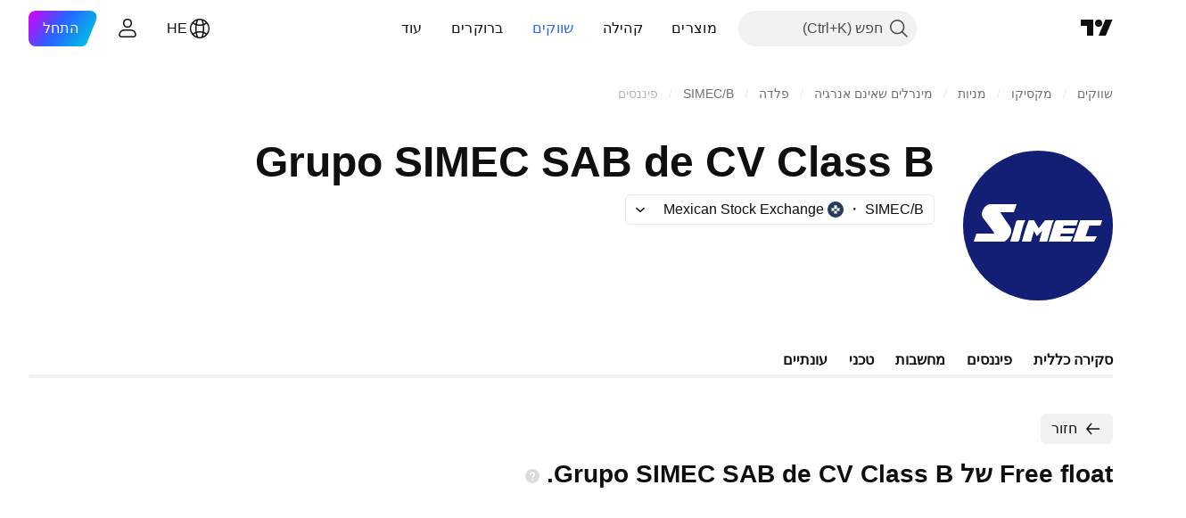

--- FILE ---
content_type: text/css; charset=utf-8
request_url: https://static.tradingview.com/static/bundles/91763.a4b116d4ec0908745740.rtl.css
body_size: 193
content:
[data-theme=light]{--_0-JkEv:var(--color-cold-gray-900);--_1-JkEv:var(--color-tv-blue-200);--_2-JkEv:var(--color-cold-gray-300);--_3-JkEv:var(--color-cold-gray-200)}[data-theme=dark]{--_0-JkEv:var(--color-cold-gray-200);--_1-JkEv:var(--color-tv-blue-a700);--_2-JkEv:var(--color-cold-gray-650);--_3-JkEv:var(--color-cold-gray-650)}.title-cIIj4HrJ{color:var(--_0-JkEv);font-size:14px;margin-right:4px;overflow:hidden;text-overflow:ellipsis;white-space:nowrap}.title-cIIj4HrJ.disabled-cIIj4HrJ{color:var(--_2-JkEv)}.icon-cIIj4HrJ{font-size:0;margin-right:4px}.icon-cIIj4HrJ.locked-cIIj4HrJ{color:var(--color-ripe-red-400)}.icon-cIIj4HrJ.open-cIIj4HrJ{color:var(--color-minty-green-400)}.actionIcon-cIIj4HrJ+.actionIcon-cIIj4HrJ{margin-right:4px}.actionIcon-cIIj4HrJ.selected-cIIj4HrJ{--tv-list-item-button-background-hover-color:var(--_1-JkEv)}@media (max-height:445px),(max-width:600px){.codeIcon-cIIj4HrJ{display:none}}.solutionIcon-cIIj4HrJ{color:var(--_3-JkEv)}.solutionIcon-cIIj4HrJ,.solutionIcon-cIIj4HrJ.selected-cIIj4HrJ{--tv-list-item-button-background-hover-color:var(--color-static-transparent)}@media (any-hover:hover){.solutionIcon-cIIj4HrJ:hover{color:var(--color-default-gray)}}

--- FILE ---
content_type: application/javascript; charset=utf-8
request_url: https://static.tradingview.com/static/bundles/91922.0738dd350a866edfbdfd.js
body_size: 15637
content:
(self.webpackChunktradingview=self.webpackChunktradingview||[]).push([[91922],{750647:e=>{e.exports={legend:"legend-UFGakGDX",label:"label-UFGakGDX",swatch:"swatch-UFGakGDX",labelText:"labelText-UFGakGDX"}},817233:e=>{e.exports={container:"container-K8tdXhld",visible:"visible-K8tdXhld"}},766967:e=>{e.exports={labelWrap:"labelWrap-nIbSnf5c",left:"left-nIbSnf5c",right:"right-nIbSnf5c"}},279090:e=>{e.exports={wrap:"wrap-KEk4LUn3",hoverContainer:"hoverContainer-KEk4LUn3",hoverDetector:"hoverDetector-KEk4LUn3",visibleContainer:"visibleContainer-KEk4LUn3",selected:"selected-KEk4LUn3",label:"label-KEk4LUn3",innerText:"innerText-KEk4LUn3",visible:"visible-KEk4LUn3"}},682757:e=>{e.exports={wrap:"wrap-qt0w8yUr",left:"left-qt0w8yUr",right:"right-qt0w8yUr",tooltip:"tooltip-qt0w8yUr",ear:"ear-qt0w8yUr","ear--below":"ear--below-qt0w8yUr","ear--above":"ear--above-qt0w8yUr","ear--before":"ear--before-qt0w8yUr","ear--after":"ear--after-qt0w8yUr",swatch:"swatch-qt0w8yUr",text:"text-qt0w8yUr",count:"count-qt0w8yUr",unit:"unit-qt0w8yUr"}},180805:e=>{e.exports={pieContainer:"pieContainer-IE2DjrIR",invalid:"invalid-IE2DjrIR",chart:"chart-IE2DjrIR",centerText:"centerText-IE2DjrIR"}},20766:e=>{e.exports={container:"container-Wrldc8m4"}},983272:e=>{e.exports={wrap:"wrap-NYN5SSGh",container:"container-NYN5SSGh",title:"title-NYN5SSGh",link:"link-NYN5SSGh",withSolution:"withSolution-NYN5SSGh",upcomingEarnings:"upcomingEarnings-NYN5SSGh",daysCounter:"daysCounter-NYN5SSGh",alignRight:"alignRight-NYN5SSGh",upcomingDate:"upcomingDate-NYN5SSGh",upcomingDateToday:"upcomingDateToday-NYN5SSGh",tabs:"tabs-NYN5SSGh",icon:"icon-NYN5SSGh",solution:"solution-NYN5SSGh",daysCounterSoon:"daysCounterSoon-NYN5SSGh"}},148894:e=>{e.exports={icon:"icon-SHPjhgBl",preMarket:"preMarket-SHPjhgBl",postMarket:"postMarket-SHPjhgBl"}},95796:e=>{e.exports={estimate:"estimate-_lXwkVxO"}},573429:(e,t,n)=>{"use strict";n.d(t,{ASTRendererContext:()=>l,createRendererContext:()=>i});var a=n(50959);function r(e){const t=e.text.replace(/\r/g,"").split("\n"),n=t.length;return a.createElement(a.Fragment,null,t.map(((e,t)=>a.createElement(a.Fragment,{key:t},e&&a.createElement("span",null,e),t<n-1&&a.createElement("br",null)))))}function i(e,t){return{config:e,renderChildren:s.bind(null,e,t??""),renderNode:o.bind(null,e,t??"")}}function s(e,t,n){return void 0===n.children?[null]:n.children.map(o.bind(null,e,t))}function o(e,t,n,i){if("string"==typeof n){const e=t?`text-${i}-${t}`:`text-${i}`;return a.createElement(r,{text:n,key:e})}const s=n.type;n.key||(n.key=t?`${s}-${i}-${t}`:`${s}-${i}`);const o=e[s];return void 0===o?null:o(n,i)}const l=a.createContext(i({}))},35588:(e,t,n)=>{"use strict";n.d(t,{ASTTree:()=>i,isASTRootNode:()=>s});var a=n(50959),r=n(573429);function i(e){const{rootNode:t,renderers:n,id:i,className:s}=e,o=(0,r.createRendererContext)(n,i);return a.createElement(r.ASTRendererContext.Provider,{value:o},a.createElement("span",{className:s},o.renderChildren(t)))}function s(e){try{const{type:t}=e;return"root"===t}catch{return!1}}},625367:(e,t,n)=>{"use strict";n.d(t,{
solutionIds:()=>a})
;const a=JSON.parse('{"EXTENDED_HOURS":43000502023,"PRE_MARKET":43000502023,"POST_MARKET":43000502023,"SPREAD_CHARTS":43000502298,"ALERTS":43000520149,"ALERT_ON_STRATEGY":43000481368,"ALERT_WEBHOOK":43000529348,"ALERT_DESCRIPTION_PLACEHOLDER":43000531021,"ALERT_RECEIVE_NOTIFICATIONS_OH_PHONE":43000474389,"ALERT_USE_ALTERNATIVE_EMAIL":43000474394,"ALERT_WEBHOOK_CREDENTIALS":43000722015,"ALERT_KEEP_TOASTS_VISIBLE":43000737982,"VOLUME_PROFILE":43000502040,"VOLUME_PROFILE_INDICATOR":43000557450,"RENKO":43000502284,"KAGI":43000502272,"LINE_BREAK":43000502273,"PNF":43000502276,"FINANCIAL_DATA":43000543506,"BROKER_RATING":43000542490,"CRYPTO_MARKET_CAP":43000540941,"CRYPTO_PAYMENT":43000485536,"ALERT_ON_SPREAD":43000478406,"ALERT_DEGRADED_STATE":43000739521,"ALERT_ON_LOG_SCALE":43000690942,"ALERT_ON_CUSTOM_SCRIPT":43000478415,"ALERT_FUNCTION":43000597494,"ALERT_MULTICONDITIONS":43000761492,"SMS_VERIFICATION":43000553429,"MAGNET_MODE":43000537270,"PRIVACY_SETTINGS":43000548335,"PUBLICATION_TYPE":43000609497,"SCRIPT_ACCESS":43000482573,"FREE_USER_FAQS":43000590947,"STRATEGY_UNREALISTIC_RESULTS":43000481029,"STRATEGY_FUTURE_DATA":43000614705,"HOW_TO_USE_PAPER":43000516466,"HOW_TO_USE_CQG":43000516372,"HOW_TO_USE_OANDA":43000516375,"HOW_TO_USE_FOREXCOM":43000516374,"FAVORITE_IDEA":43000555216,"AUTHORS_INSTRUCTIONS_PUBCLICATION":43000549951,"AUTHORS_INSTRUCTIONS_EDIT":43000614618,"SCRIPT_INSTRUCTIONS":43000482573,"BAR_REPLAY_UNAVAILABILITY":43000475470,"WHAT_IS_CBOE_BZX_EXCHANGE":43000473924,"GOPRO_UPGRADE_DESCRIPTION":43000473324,"GOPRO_DOWNGRADE_DESCRIPTION":43000485437,"GOPRO_RENEW_ANNUAL_MONTHLY_DESCRIPTION":43000644491,"FINANCIALS_OWNERSHIP":43000699479,"FINANCIALS_VALUATION_SUMMARY":43000699484,"FINANCIALS_VALUATION_RATIOS":43000699495,"FINANCIALS_GROWTH_AND_PROFITABILITY":43000699485,"FINANCIALS_REVENUE_TO_PROFIT_CONVERSION":43000699496,"FINANCIALS_REVENUE_BREAKDOWN_BY_SOURCE":43000699487,"FINANCIALS_REVENUE_BREAKDOWN_BY_COUNTRY":43000699497,"FINANCIALS_REVENUE_ESTIMATES":43000699489,"FINANCIALS_EARNINGS_ESTIMATES":43000699498,"FINANCIALS_DIVIDEND_SUMMARY":43000699500,"FINANCIALS_DIVIDEND_HISTORY":43000699501,"FINANCIALS_DEBT_LEVEL":43000699502,"FINANCIALS_POSITION":43000699503,"FIRE_CONTROL_SOLUTION":43000690939,"BROKERAGE_REVIEWS":43000591351,"LINKS_TO_SOCIAL_MEDIA":43000635806,"PINE_LIBRARY_INFO":43000638371,"TECHNICAL_RATINGS":43000614331,"BACKTESTING_WIDGET":43000562362,"BACKTESTING_NO_DATA":43000478450,"BACKEND_CONNECTIONS":43000694474,"DEEP_BACKTESTING_WIDGET":43000670566,"DEEP_BACKTESTING":43000666199,"DEEP_BACKTESTING_AVAILABLE_DATA":43000668210,"BETA_BROKERS":43000673434,"VIDEO_UPLOAD_FAILED":43000666607,"VIDEO_DEVICE_ACCESS":43000677209,"INVITE_ONLY_SCRIPTS":43000614617,"HOW_DOES_BRACKETS_MANAGEMENT_WORK":43000631987,"HOW_TO_SEE_THE_DEEPEST_HIST_DATA":43000687053,"I_CANT_SEE_ALL_HIST_DATA_ON_RES_LOWER_THAN_DAY":43000480679,"IDEAS_ON_CHART":43000694285,"GET_A_REFUND":43000485430,"USE_SETTLEMENT_AS_CLOSE_ON_DAILY_INTREVAL":43000685268,"ADJUST_FOR_CONTRACT_CHANGES":43000685266,"SWITCHING_CONTINUOUS_FUTURES_CONTRACTS":43000689313,"ADJUST_DATA_FOR_DIVIDENDS":43000590597,"WHY_IS_MY_ACCOUNT_BANNED":43000674726,"TELL_ME_MORE_ABOUT_THE_COMMUNITY_SCRIPTS":43000558522,"HOW_TO_POST_AWESOME_IDEAS_AND_GET_LOTS_OF_LIKES":43000603748,"ABOUT_EXPERT_PLAN":43000677382,"CONNECTIONS_LIMIT_EXCEEDED":43000693877,"ACCOUNT_RECOVERY":43000619597,"HOW_TO_SYNC_CHARTS_ON_LAYOUT":43000629992,"HOW_TO_SEE_BUILTIN_INDICATOR_SOURCE":43000481659,"MULTI_CHART_MODE":43000629990,"QUICK_SEARCH":43000659671,"WHATS_AN_INDICATOR":43000543626,"CHART_TYPES":43000703407,"DRAWING_TOOLS":43000703396,"CUSTOM_INTERVALS":43000543883,"CUSTOM_RANGE_BARS":43000474007,"CANDLESTICK_PATTERNS":43000584462,"MULTI_TIMEFRAME_CHARTS":43000502591,"BAR_REPLAY":43000712747,"PINE_SCRIPT":43000561836,"SCREENER_OVERVIEW":43000635796,"AUTO_CHART_PATTERNS":43000690464,"HOW_TO_PROTECT_YOUR_ACCOUNT":43000582277,"PLUS_BUTTON":43000645256,"PURCHASE_MARKET_DATA":43000471705,"WHY_TAX_HAS_BEEN_ADDED_TO_MY_BILL":43000684741,"COMPARE_SYMBOLS_TOOL":43000543053,"SAVED_CHART":43000692404,"CUSTOM_INDICATOR":43000543048,"BIST_MIXED_SUBSCRIPTION":43000609137,"WHY_RENKO_NOT_WORK":43000711502,"ALERTS_SEPARATION_BY_TYPE":43000696403,"WATCHLIST_ALERTS":43000739708,"HOW_TO_SET_UP_ALERTS":43000595315,"PINE_SCREENER":43000742436,"ECONOMIC_CALENDAR":43000707391,"SCRIPT_PUBLISHING_RULES":43000590599,"HOW_TO_USE_MINDS":43000690226,"HOW_TO_USE_TRADINGVIEW_CHAT":43000604448,"PAPER_COMPETITION":43000593579,"PAPER_COMPETITION_ACCOUNT":43000721315,"PAPER_COMPETITION_PRIZE":43000721317,"PAPER_COMPETITION_FREE_ACCOUNT":43000721310,"PUBLISHING_AND_UPDATING_IDEAS":43000591338,"USING_MINDS":43000696301,"PUBLISH_VIDEO_IDEA":43000476752,"TAROT_DECK":43000724020,"VAT_NUMBER_GUIDE":43000721910,"PINE_PERFORMANCE_PROFILER":43000725216,"PINE_LOGS_INFO":43000710876,"INDICATORS":43000474048,"CHART_DATA_EXPORT":43000537255,"TIME_PRICE_OPPORTUNITIES":43000713306,"TICK_INTERVALS":43000709225,"VOLUME_FOOTPRINT":43000726164,"VOLUME_CANDLES":43000724995,"HEIKIN_ASHI":43000619436,"HLC_AREA":43000709062,"BASELINE":43000690232,"HIGH_LOW":43000677196,"COLUMNS":43000673912,"GIFTS":43000739401,"HOW_TO_BECOME_MODERATOR":43000591356,"HOW_TO_FIND_PINE_PROGRAMMER":43000601677,"HOW_TO_CHANGE_REPLAY_INTERVAL":43000739158,"SEASONALS":43000745201,"BAR_CHARTS":43000672403,"CANDLES_CHARTS":43000745269,"HOLLOW_CANDLES_CHARTS":43000745270,"LINE_CHARTS":43000745271,"STEP_LINE_CHARTS":43000745272,"LINE_WITH_MARKERS_CHARTS":43000745273,"AREA_CHARTS":43000745274,"SESSION_VOLUME_PROFILE_CHARTS":43000745275,"TIME_PRICE_OPPORTUNITIES_CHARTS":43000725590,"BACKTESTING_BAR_MAGNIFIER":43000669285,"SOCIAL_NETWORK_HOUSE_RULES":43000591638,"QUICK_AND_EASY_GUIDE":43000718885,"HOW_TO_USE_FILTERS":43000718745,"CHART_VIEW_MODE":43000724233,"WATCHLIST_ALERTS_HOW":43000653369,"WATCHLIST_ALERTS_CUSTOMIZE":43000662506,"PUBLISH_AN_IDEA":43000589083,"SUPERCHARTS":43000746464,"BASICS":43000746682,"TIME_INTERVALS":43000747934,"LAYOUTS":43000746975,"CONFIGURE":43000748166,"MASTERING":43000745825,"MULTI_TIMEFRAME_ANALYSIS":43000591555,"SET_UP_ALTERNATIVE_EMAIL_ADDRESS":43000474398,"DELETE_ACCOUNT":43000550534,"SIGNATURE_ON_POSTS":43000472770,"SCREENER_DEX":43000744465,"SCREENER_CEX":43000746110,"SCREENER_CRYPTO":43000718742,"SCREENER_BOND":43000743951,"SCREENER_ETF":43000718743,"SCREENER_STOCK":43000718866,"OPTIONS_BUILDER":43000707214,"NEWS_FLOW":43000728828,"HOW_TO_CONFIGURE_2FA":43000572460,"INTRADAY_RENKO_KAGI":43000758617,"DATA_ECONOMIC_CALENDAR":43000759911,"EARNINGS_CALENDAR":43000759912,"DIVIDEND_CALENDAR":43000759913,"TECHNICAL_ANALYSIS":43000759577,"FUNDAMENTAL_ANALYSIS":43000759574,"FINANCIAL_STATEMENTS_HOWTO":43000760059,"ONE_CLICK_TRADING":43000480920,"PROFIT_LOSS_TYPE_SELECTION":43000761181,"TIPS_FOR_SCRIPT_AUTHORS":43000549935,"UPDATE_PINE_SCRIPTS":43000530720,"EXPORT_STRATEGY_DATA":43000613680,"YIELD_CURVES":43000758123,"NEWS_ALERTS":43000762838,"POSITIONS_AND_ORDERS_ON_CHART":43000763362,"EXECUTIONS_MARKS_ON_CHART":43000763371,"PRICE_ALERTS":43000763313,"TECHNICAL_ALERTS":43000763315,"HISTORICAL_DATA":43000691889,"PINE_EDITOR":43000763320,"STRATEGY_PUBLISHING_RULES":43000764681,"ASSETS_YOU_CAN_ANALYZE":43000764889,"CHANGE_ACCOUNT_CURRENCY":43000480903,"SET_LEVERAGE":43000742699,"SCAN_STOCKS":43000669877,"MACRO_MAPS":43000764925,"OPTIONS_CHAIN":43000760837,"GREEKS":43000708137,"SECOND_BASED_INTERVALS":43000762068,"PAID_SPACE":43000765877,"PAID_SPACE_AUTHOR_RULES":43000765878,"EARNING_LOLLIPOP_FIELDS":43000629790,"EVERYTHING_YOU_WANT_TO_KNOW":43000581817,"MULTIPLE_LEVELS":43000772334,"HEATMAPS":43000766446,"WHAT_IF_SCENARIOS":43000762953,"OPTIONS_STRATEGY":43000708103,"OPTIONS_EXPIRATION":43000735613,"NEWS_BY_MARKET":43000732562,"NEWS_BY_PROVIDER":43000732565,"NEWS_BY_CORPORATION":43000732563,"CHARTS_ORDER_TRACKING":43000766334,"FUNDAMENTAL_GRAPHS":43000763376,"CONTEXT_HINTS":43000542963,"INDICATORS_VERSIONS":43000746752,"STRATEGY_TESTER":43000764138,"THE_LEAP":43000771594,"PORTFOLIOS":43000760937,"WATCHLIST_SCREENER_SEARCH":43000473930,"HOTLISTS":43000762029,"DEPTH_OF_MARKET":43000516459,"LAST_OPEN_CHART_MOBILE":43000755479,"IOS_PUSHES":43000474590,"IOS_EDIT_WIDGETS":43000754536,"MULTIAPP_WINDOWS":43000611543,"SYMBOL_SYNCING":43000673893,"DESKTOP_APP":43000671618,"CUSTOMER_SUPPORT":43000648248}')
},158040:(e,t,n)=>{"use strict";n.d(t,{Legend:()=>u});var a=n(50959),r=n(497754),i=n.n(r),s=n(790188),o=n(50430),l=n(536794),_=n(473608),c=n(750647);const u=(0,a.forwardRef)((function(e,t){const{items:n,className:r}=e,s=(0,o.useTheme)(),l=(0,a.useMemo)((()=>[...n].sort((({priorityViewIndex:e},{priorityViewIndex:t})=>void 0!==e&&void 0!==t?e-t:0))),[n]);return a.createElement("div",{ref:t,className:i()(c.legend,r)},l.map(((e,t)=>a.createElement("div",{key:t,className:i()(c.label)},a.createElement(_.LegendColorSwatch,{style:{"--details-chart-series-legend-color":e.color?d(e.color,s):`var(${e.colorPreset})`},className:c.swatch}),a.createElement("span",{className:c.labelText},e.name)))))}));function d(e,t){return(0,l.isString)(e)?e:s.colorsPalette[e[t]]}},609199:(e,t,n)=>{"use strict";n.d(t,{ARC_HOVER_WIDTH:()=>s,CENTER_LABELS_ANGLE:()=>o,CIRCLES_OVERLAP:()=>T,COLOR_LEVEL_BRIGHTNESS_STEP:()=>d,DEFAULT_ARC_WIDTH:()=>r,DIAMETER:()=>a,FULL_CIRCLE:()=>l,INDEXES_SEPARATOR:()=>E,MIN_COORDINATE_VALUE:()=>_,MIN_VISIBLE_PERCENTS_VALUE:()=>c,OVERLAP_DELTA:()=>u,START_ANGLE:()=>i});const a=100,r=30,i=-Math.PI/2,s=3,o=Math.PI/2.5,l=2*Math.PI,_=.001,c=2.8,u=2,d=10,E="_",T=1},706909:(e,t,n)=>{"use strict";n.d(t,{FloatingTooltip:()=>l});var a=n(50959),r=n(497754),i=n(707533),s=n(473608),o=n(682757);class l extends a.PureComponent{constructor(e){super(e),this._rafUpdate=null,this._hide=()=>{this.updateData(null)},this._ref=a.createRef(),this.state={data:null}}componentDidMount(){document.addEventListener("scroll",this._hide),document.addEventListener("touchstart",this._hide)}componentWillUnmount(){null!==this._rafUpdate&&cancelAnimationFrame(this._rafUpdate),document.removeEventListener("scroll",this._hide),document.removeEventListener("touchstart",this._hide)}render(){const{data:e}=this.state;if(!e)return a.createElement(a.Fragment,null);const{isLeft:t,text:n,count:l,percents:_,unit:c}=e;return a.createElement(i.Portal,{pointerEvents:"none",left:"0"},a.createElement("div",{ref:this._ref,className:r(o.wrap,t?o.left:o.right),style:{...this._getTooltipStyle()}},a.createElement("div",{className:o.tooltip},a.createElement("div",{className:r(o.ear,t?o["ear--before"]:o["ear--after"])}),a.createElement(s.LegendColorSwatch,{className:o.swatch}),a.createElement("div",{className:o.text},a.createElement("div",null,n),a.createElement("div",{className:o.count},a.createElement("span",null,l),c&&a.createElement("span",{className:o.unit},` ${c}`),null!==_&&a.createElement("span",null,` (${_})`))))))}updateData(e){null!==this._rafUpdate&&cancelAnimationFrame(this._rafUpdate),this._rafUpdate=requestAnimationFrame((()=>{this.setState({data:e}),this._rafUpdate=null}))}getWidth(){return this._ref.current?.clientWidth}_getTooltipStyle(){const{data:e}=this.state;if(!e)return{};const{x:t,y:n,color:a}=e,r=`translate(${t}px, ${n}px)`;return{color:a,transform:r,WebkitTransform:r}}}},415363:(e,t,n)=>{"use strict";n.d(t,{PieChart:()=>v})
;var a=n(50959),r=n(497754),i=n.n(r),s=n(650151),o=n(609199),l=n(962624),_=n(224743),c=n(42437),u=n(774218),d=n(182143),E=n(279090);function T(e){const{id:t,className:n,startAngle:r,endAngle:s,color:l,onClick:_,selectable:c,showPercents:T=!0,showHover:f=!0,diameter:S,startOffset:h=0,arcWidth:R,circleGap:m,arcGap:g=0,innerText:p}=e,[O,C]=(0,a.useState)(!1),[D,P]=(0,a.useState)(!1),L=(0,a.useRef)(null),v=(0,a.useRef)(null),x=(0,a.useId)(),y=R-m,M=(0,d.getRadius)(S),U=g>0?g/4:0,H=I(M+h,(0,d.getInnerArcRadius)(S,y),M,r,s,U),w=I(M+h,(0,d.getInnerArcRadius)(S,R),M,r,s,0),b=Math.abs(s-r),F=M-(0,d.getLabelPadding)(y),G=function(e,t,n,a){const r=(n+a)/2;return(0,d.getCoordinatePoint)(e,t,r)}(M,F,r,s),B=(0,a.useMemo)((()=>({"--pie-chart-arc-fallback-color":l})),[l]);return(0,u.useIsomorphicLayoutEffect)((()=>{const e=L.current?.getTotalLength(),t=v.current?.getComputedTextLength();e&&t&&P(t<e)}),[r,s,g,R,m,p]),a.createElement("g",{className:i()(n,E.wrap),onClick:function(){_&&_(t);if(!c)return;C(!O)},style:B},a.createElement("path",{className:E.visibleContainer,d:H}),a.createElement("path",{className:E.hoverDetector,d:w,"data-id":t}),f&&a.createElement("path",{className:E.hoverContainer,d:H,fillOpacity:.25}),c&&O&&a.createElement("path",{className:E.selected,d:N(M,M+o.ARC_HOVER_WIDTH,r,s),stroke:l,strokeWidth:2,fill:"none"}),T&&a.createElement("text",{className:E.label,x:G.x,y:G.y,dominantBaseline:"middle"},(0,d.formatPercent)(b,o.FULL_CIRCLE)),p&&a.createElement(a.Fragment,null,a.createElement("path",{ref:L,id:x,d:A(M+h,F,r,s,U),fill:"none"}),a.createElement("text",{ref:v,className:i()(E.innerText,D&&E.visible),dominantBaseline:"central"},a.createElement("textPath",{href:`#${x}`,startOffset:"50%",textAnchor:"middle"},p))))}function N(e,t,n,a,r=!0){return`M${f(e,t,r?n:a,r?a:n,r)}`}function I(e,t,n,a,r,i){const s=S(n,a,r,i);if(null===s)return"";const o=S(t,a,r,i);let l;if(null===o){const t=(r-a)/2,n=(0,d.getCoordinatePoint)(e,i/Math.sin(t),(a+r)/2);l=`${n.x},${n.y}`}else l=f(e,t,a+o,r-o);return`M${l}L${f(e,n,r-s,a+s,!1)}z`}function f(e,t,n,a,r=!0){const i=(0,d.getCoordinatePoint)(e,t,n),s=(0,d.getCoordinatePoint)(e,t,a);i.x===s.x&&i.y===s.y&&((r?i:s).x=(0,d.numberToCoordinateString)(e+o.MIN_COORDINATE_VALUE));const l=Math.abs(n-a)>Math.PI?1:0,_=r?1:0;return`${i.x},${i.y}A${t},${t} 0,${l},${_} ${s.x},${s.y}`}function A(e,t,n,a,r){const i=S(t,n,a,r);if(null===i)return"";const s=(n+a)/2;return N(e,t,n+i,a-i,!(s>0&&s<Math.PI))}function S(e,t,n,a){const r=Math.asin(a/e);return Math.abs(t-n)>2*r?r:null}var h=n(706909),R=n(251924),m=n(817233);function g(e){const{className:t,index:n,title:r,onAllReady:o,rectsMap:l}=e,_=(0,a.useRef)(null);return(0,u.useIsomorphicLayoutEffect)((()=>{const e=(0,s.ensureNotNull)(_.current);return e.classList.remove(m.visible),l.set(n,e.getBoundingClientRect()),o.subscribe(null,c),()=>{o.unsubscribe(null,c)}}),[n,l,o]),a.createElement("div",{ref:_,className:i()(t,m.container)},r);function c(){if(!_.current)return;const{x:e,width:t}=_.current.getBoundingClientRect()
;e<0||t+e>window.innerWidth||1!==l.size&&(E(n+1)||E(n-1))||_.current.classList.add(m.visible)}function E(e){let t=e%l.size;return t<0&&(t=l.size+t),Boolean(_.current&&(0,d.checkOverlap)(_.current.getBoundingClientRect(),(0,s.ensureDefined)(l.get(t))))}}var p=n(766967);function O(e){const{arcLabelClassName:t,data:n,arcWidth:r}=e,i=(0,a.useRef)(new R.Delegate),s=new Map,l=(0,d.getRadius)(o.DIAMETER);return(0,u.useIsomorphicLayoutEffect)((()=>i.current.fire()),[n]),a.createElement(a.Fragment,null,n.map((({angle:e,title:n},o)=>a.createElement("div",{key:o,className:C(e),style:D(e,l+(0,d.getLabelPadding)(r),l)},a.createElement(g,{className:t,index:o,title:n,rectsMap:s,onAllReady:i.current})))))}function C(e){const t=Math.cos(e),n=Math.cos(o.CENTER_LABELS_ANGLE);return r(p.labelWrap,Math.abs(t)>=n&&(t>0?p.right:p.left))}function D(e,t,n){const a=(0,d.getCoordinatePoint)(n,t,e);return{top:`${a.y}%`,left:`${a.x}%`}}var P=n(50430),L=n(180805);function v(e){const{title:t,circles:n,selectable:i,horizontalFlip:u,showTooltip:E=!0,showLabels:N=!0,showPercents:I=!0,getArcColor:f=d.getDefaultColor,showCount:A=!0,showHover:S,titleClassName:R,arcLabelClassName:m,titleColor:g,sortData:p=!0,arcWidth:C=o.DEFAULT_ARC_WIDTH,arcGap:D,unit:v}=e,[x,y]=(0,a.useState)(new Set),M=(0,a.useRef)(null),U=(0,a.useRef)(null),H=(0,P.useTheme)(),w=o.DIAMETER-C*n.length+"%",b={height:w,width:w},F=(0,a.useMemo)((()=>{const e=(e,t)=>t.count-e.count;let t=p?[...n].map((t=>[...t].sort(e))):(0,c.deepCopy)(n);return u&&(t=t.map((e=>[...e].reverse()))),t}),[n,u,p]),G=(0,a.useMemo)((()=>F.map((e=>e.map((e=>e.name))))),[F]),B=(0,a.useMemo)((()=>F.map((e=>e.map((e=>e.count))))),[F]),Y=(0,a.useMemo)((()=>B.map((e=>e.reduce(((e,t)=>e+t),0)))),[B]),W=(0,a.useMemo)((()=>B.map(((e,t)=>{const n=[];let a=o.START_ANGLE;for(let r=0;r<e.length;r++){const i=a+o.FULL_CIRCLE*e[r]/Y[t];n.push([a,i]),a=i}return n}))),[B,Y]),V=W.length>1?null:W[0].length,k=(0,a.useMemo)((()=>B.every(((e,t)=>e.every((e=>e>=0))&&Y[t]>0))),[B,Y]),q=W.map(((e,t)=>a.createElement(a.Fragment,{key:t},e.map(((e,n)=>a.createElement(T,{key:`${t}${o.INDEXES_SEPARATOR}${n}`,id:`${t}${o.INDEXES_SEPARATOR}${n}`,className:F[t][n].className,startAngle:e[0],endAngle:e[1],color:f({circleIndex:t,arcIndex:z(t,n),theme:H}),onClick:X,selectable:i,showPercents:I,showHover:S,diameter:o.DIAMETER-C*t,arcWidth:C,startOffset:C*t/2,innerText:F[t][n].innerText,circleGap:t<W.length-1?D||-o.CIRCLES_OVERLAP:0,arcGap:D})))))),K=(0,a.useMemo)((()=>{if(G&&N)return B.map(((e,t)=>{const n=[];let a=o.START_ANGLE;for(let r=0;r<e.length;r++){const i=a+o.FULL_CIRCLE*e[r]/Y[t];n.push({title:G[t][r],angle:(a+i)/2}),a=i}return n}))}),[B,Y,G,N]),$=(0,a.useMemo)((()=>{if(K)return K.map(((e,t)=>a.createElement(O,{key:t,arcLabelClassName:m,data:e.filter(((e,n)=>!F[t][n].hideLabel)),arcWidth:C})))}),[K,C,F]);return(0,a.useEffect)((()=>{if(E)return _.globalCloseDelegate.subscribe(null,e),()=>{_.globalCloseDelegate.unsubscribe(null,e)};function e(){U.current?.updateData(null)}}),[E]),k?a.createElement("div",{className:L.pieContainer
},a.createElement("div",{className:r(L.centerText,R),style:{...b,color:g}},A&&a.createElement("div",null,V),a.createElement("div",null,t)),a.createElement("svg",{ref:M,xmlns:"http://www.w3.org/2000/svg",className:L.chart,width:o.DIAMETER,height:o.DIAMETER,viewBox:`0 0 ${o.DIAMETER} ${o.DIAMETER}`,strokeWidth:"0",onMouseMove:function(e){if(!E||!G)return;const t=(0,s.ensureNotNull)(U.current),a=t?.getWidth(),r=e.target.getAttribute("data-id");if(null!==r){const{clientX:i,clientY:l}=e,[_,c]=r.split(o.INDEXES_SEPARATOR).map((e=>parseInt(e))),u=B[_],E=G[_],T=Y[_],N=n[_][c],I=z(_,c),A=f({circleIndex:_,arcIndex:I,theme:H});t.updateData({x:i,y:l,isLeft:Q(i,a),text:E[c],count:N.customTooltip?N.customTooltip.count:u[c].toString(),percents:N.customTooltip?N.customTooltip.percents:(0,d.formatPercent)(u[c],T,!0),color:A,unit:v}),(0,s.ensureNotNull)(M.current).setAttribute("data-pie-chart-has-hover","")}else t.updateData(null),(0,s.ensureNotNull)(M.current).removeAttribute("data-pie-chart-has-hover")},onMouseOut:function(e){if(!E)return;(0,l.hoverMouseEventFilter)(e)&&((0,s.ensureNotNull)(U.current).updateData(null),(0,s.ensureNotNull)(M.current).removeAttribute("data-pie-chart-has-hover"))}},q),$&&$,E&&a.createElement(h.FloatingTooltip,{ref:U})):a.createElement("div",{className:r(L.pieContainer,L.invalid)},a.createElement("div",{className:L.centerText,style:b},a.createElement("div",null,"INVALID DATA")));function X(e){if(!i)return;const t=new Set(x);t.has(e)?t.delete(e):t.add(e),y(t)}function Q(e,t){if(t&&e-t<0)return!0;const{x:n,width:a}=(0,s.ensureNotNull)(M.current).getBoundingClientRect();return e<n+a/2}function z(e,t){return u?B[e].length-t-1:t}}},182143:(e,t,n)=>{"use strict";n.d(t,{checkOverlap:()=>d,formatPercent:()=>E,getCoordinatePoint:()=>u,getDefaultColor:()=>N,getInnerArcRadius:()=>f,getLabelPadding:()=>A,getRadius:()=>I,numberToCoordinateString:()=>c});var a=n(724377),r=n(462140),i=n(609199),s=n(497763),o=n(754032);const l=Math.abs(Math.log10(i.MIN_COORDINATE_VALUE));function _(e,t,n,a){return c(t+n*(0===e?Math.cos:Math.sin)(a))}function c(e){return e.toFixed(l)}function u(e,t,n){return{x:_(0,e,t,n),y:_(1,e,t,n)}}function d(e,t){const{x:n,y:a,width:r,height:s}=e,{x:o,y:l,width:_,height:c}=t;return!(n-o>=_-i.OVERLAP_DELTA||o-n>=r-i.OVERLAP_DELTA||a-l>=c-i.OVERLAP_DELTA||l-a>=s-i.OVERLAP_DELTA)}function E(e,t,n,a=!0){const r=function(e,t,n){const a=e/t*100;return n?Math.round(100*a)/100:Math.round(a)}(e,t,n),s=new o.PercentageFormatter;return n?s.format(r,{removeAllEndingZeros:!0}):a&&r<=i.MIN_VISIBLE_PERCENTS_VALUE?"":`${r}%`}function T(e,t){const n=Math.round(e*(100-t)/100);return(0,r.clamp)(e-n,0,255)}function N(e){const{arcIndex:t}=e,n=(0,s.getColorByIndex)(t,s.OLD_SERIES_COLORS),r=Math.floor(t/s.OLD_SERIES_COLORS.length);return function(e,t){if(100===t)return e;const n=(0,a.parseRgb)(e),r=(0,a.rgb)(T(n[0],t),T(n[1],t),T(n[2],t));return(0,a.rgbToHexString)(r)}(n,100-i.COLOR_LEVEL_BRIGHTNESS_STEP*r)}function I(e){return e/2}function f(e,t){return I(e)-t/2}function A(e){return e/4}},346491:(e,t,n)=>{"use strict"
;n.d(t,{LEGENDS_COLORS:()=>r,getDividendsDataFromQuotes:()=>i,hasDividendsData:()=>s});var a=n(790188);const r={positive:a.colorsPalette["color-minty-green-a600"],negative:a.colorsPalette["color-ripe-red-500"],gray:a.colorsPalette["color-cold-gray-350"],lightGray:a.colorsPalette["color-cold-gray-150"],darkGray:a.colorsPalette["color-cold-gray-700"]};function i(e){const{dividend_payout_ratio_ttm:t,dividends_yield_current:n,dividend_ex_date_upcoming:a,dividend_amount_upcoming:r,dividend_amount_recent:i,dividend_ex_date_recent:o,dividend_payment_date_upcoming:l,dividend_payment_date_recent:_}=e;return{hasDividends:s(e),dividend_payout_ratio_ttm:t,dividends_yield_current:n,dividend_ex_date_upcoming:a,dividend_amount_upcoming:r,dividend_amount_recent:i,dividend_ex_date_recent:o,dividend_payment_date_upcoming:l,dividend_payment_date_recent:_}}function s(e){if(!e.hasOwnProperty("dividend_amount_h")&&!e.hasOwnProperty("dividend_amount_upcoming"))return;const{dividend_amount_h:t,dividend_amount_upcoming:n}=e;return Boolean(n||t&&0!==t.length)}},681649:(e,t,n)=>{"use strict";n.d(t,{FinancialsChart:()=>l});var a=n(50959),r=n(974570),i=n(972693),s=n(610203),o=n(326870);function l(e){const{selectedSet:t,selectedPeriodId:n,data:l,adaptiveTooltipPosition:c,shortenYear:u,colorStartIndex:d,colors:E,lineHighlighter:T}=e,{seriesArray:N,bottomScaleData:I}=function(e,t,n,a,r,i){if(!a)return{seriesArray:[],bottomScaleData:[]};const o=(0,s.getChartSeriesArray)(e,t,a,r,i),l=Math.max(...o.map((e=>e.values.length))),c=new Set;for(let e=0;e<l;e++)_(e,o)&&c.add(e);const u=o.map((e=>({...e,values:e.values.filter(((e,t)=>!c.has(t)))}))),d=(0,s.getDataFromQuotes)(n,t,a).filter(((e,t)=>!c.has(t)));return{seriesArray:u,bottomScaleData:d}}(t,n,"fiscal_period",l,d,E),f=I.map((e=>(0,i.formatPeriod)(e,{shortenYear:u}))),{leftVerticalScaleOptions:A,rightVerticalScaleOptions:S,chartRef:h}=(0,o.useGetVerticalScaleOptions)(N);return a.createElement(r.DetailsChart,{reference:h,bottomScaleNames:f,seriesArray:N,mini:!0,adaptiveTooltipPosition:c,leftVerticalScaleOptions:A,rightVerticalScaleOptions:{...S,lineHighlighter:T}})}function _(e,t){for(const n of t){if(null!==n.values[e])return!1}return!0}},524627:(e,t,n)=>{"use strict";n.d(t,{WidgetTitle:()=>o});var a=n(50959),r=n(497754),i=n.n(r),s=n(20766);function o(e){const{children:t,className:n,onClick:r}=e;return a.createElement("div",{className:i()(s.container,n),onClick:r},t)}},13699:(e,t,n)=>{"use strict";n.d(t,{FinancialsPageTabs:()=>i});var a=n(50959),r=n(251661);function i(e){const{id:t,periods:n,selectedPeriod:i,getIsDisabledPeriod:s,setSelectedPeriod:o}=e,l=(0,a.useMemo)((()=>n.map((e=>({id:e.id,label:e.title,disabled:s(e)})))),[n,s]),_=(0,a.useCallback)((e=>{o&&o(e.id)}),[o]),c=(0,a.useCallback)((e=>e.id===i),[i]);return a.createElement(r.SquareTabs,{id:t,items:l,onActivate:_,isActive:c,size:"xsmall",overflowBehaviour:"none"})}},199416:(e,t,n)=>{"use strict";n.d(t,{EARNINGS_SET:()=>_,REVENUE_SET:()=>c});var a=n(444372),r=n(610203),i=n(625367),s=n(414239);function o(e=r.PeriodId.Quarter){switch(e){
case r.PeriodId.Quarter:return{actual:"earnings_per_share_fq_h",next:"earnings_per_share_forecast_next_fq",estimate:"earnings_per_share_forecast_fq_h"};case r.PeriodId.Year:return{actual:"earnings_per_share_fy_h",next:"earnings_per_share_forecast_next_fy",estimate:"earnings_per_share_forecast_fy_h"};case r.PeriodId.HalfYear:return{actual:"earnings_per_share_fh_h",next:"earnings_per_share_forecast_next_fh",estimate:"earnings_per_share_forecast_fh_h"}}}function l(e=r.PeriodId.Quarter){switch(e){case r.PeriodId.Quarter:return{actual:"revenue_fq_h",next:"revenue_forecast_next_fq",estimate:"revenue_forecast_fq_h"};case r.PeriodId.Year:return{actual:"revenue_fy_h",next:"revenue_forecast_next_fy",estimate:"revenue_forecast_fy_h"};case r.PeriodId.HalfYear:return{actual:"revenue_fh_h",next:"revenue_forecast_next_fh",estimate:"revenue_forecast_fh_h"}}}const _=e=>({id:"earnings",title:a.t(null,void 0,n(844543)),getFields:o,showNextDate:!e,showEarningsCountdown:e,solutionId:i.solutionIds.FINANCIALS_EARNINGS_ESTIMATES,getAvailablePeriodsMap:s.getHasEnoughEarningsDataByPeriodMap}),c=()=>({id:"revenue",title:a.t(null,void 0,n(278031)),getFields:l,showNextDate:!1,solutionId:i.solutionIds.FINANCIALS_REVENUE_ESTIMATES,getAvailablePeriodsMap:s.getHasEnoughRevenueDataByPeriodMap})},877500:(e,t,n)=>{"use strict";n.d(t,{IncomeTimeIcon:()=>u});var a=n(50959),r=n(497754),i=n.n(r),s=n(79205),o=n(444372),l=n(85290),_=n(315507),c=n(148894);function u(e){const{earningsTime:t,className:r}=e;return-1===t?a.createElement(s.Icon,{className:i()(c.icon,"apply-common-tooltip",c.preMarket,r),title:o.t(null,void 0,n(552274)),icon:l}):1===t?a.createElement(s.Icon,{className:i()(c.icon,"apply-common-tooltip",c.postMarket,r),title:o.t(null,void 0,n(14834)),icon:_}):null}},592943:(e,t,n)=>{"use strict";n.d(t,{Income:()=>G});var a=n(50959),r=n(150335),i=n(650151),s=n(444372),o=n(497754),l=n.n(o),_=n(79205),c=n(877500),u=n(13699),d=n(199687),E=n(607626),T=n(330213),N=n(339563),I=n(672475),f=n(407085),A=n(429973),S=n(812352);const h="-";function R(e){let t;if(e.date){if((e.date-Date.now())/6e4<1)t=s.t(null,void 0,n(196122));else{const a=function(e,t){const[a,r]=function(e,t){const n=Math.abs(t-e),a=Math.floor(n/1e3);if(a<90)return[1,0];if(a<2700){return[Math.max(Math.floor(a/60),2),0]}if(a<5400)return[1,1];if(a<86400){return[Math.max(Math.floor(a/60/60),2),1]}if(a<216e4){return[(0,f.getCalendarDaysDiff)(new Date(t),new Date(e)),2]}if(a<3888e3)return[1,3];if(a<29808e3){return[Math.max(Math.floor(a/2592e3),2),3]}if(a<47088e3)return[1,4];return[Math.max(Math.floor(a/31536e3),2),4]}(e,t);return function(e,t){switch(e){case 0:return s.t(null,{plural:"%d minutes",count:t},n(584890)).replace("%d",String(t));case 1:return s.t(null,{plural:"%d hours",count:t},n(817856)).replace("%d",String(t));case 2:return s.t(null,{plural:"%d days",count:t},n(851068)).replace("%d",String(t));case 3:return s.t(null,{plural:"%d months",count:t},n(515185)).replace("%d",String(t));case 4:return s.t(null,{plural:"%d years",count:t},n(909806)).replace("%d",String(t));default:return""}
}(r,a)}(Date.now(),e.date);t=s.t(null,{replace:{number:(0,I.capitalizeFirstLetter)(a)}},n(47832))}}return`<div><strong>${t}</strong>${function(e){const t=new N.PriceFormatter({priceScale:100,minMove:1}),a=(0,S.getLocaleIso)(),r=[{name:s.t(null,void 0,n(722677)),value:e.date?m(e.date):h}];e.period&&r.push({name:s.t(null,void 0,n(609254)),value:e.period?(0,A.formatTime)(e.period,a,"year","month"):h});e.estimate&&r.push({name:s.t(null,void 0,n(980767)),value:e.estimate?t.format(e.estimate):h});return r}({date:e.date,period:e.period,estimate:e.estimate}).map((e=>`<br>${e.name}: ${e.value}`))}</div>`}function m(e){const t=(0,S.getLocaleIso)();return(0,A.formatTime)(e,t,"year","day")}var g=n(377454),p=n(983272);function O(e){const{earningsReleaseNextDate:t,earningsPerShareForecastNextFq:n,earningsReleaseNextCalendarDate:r,className:i}=e,s=void 0!==t?(0,f.getCalendarDaysDiff)(new Date(1e3*t),new Date):null;return null===s||s<0?null:a.createElement(g.Badge,{size:g.BadgeSize.Large,className:l()("apply-common-tooltip common-tooltip-html",p.daysCounter,s<=7&&p.daysCounterSoon,i),title:R({date:t&&1e3*t,period:r&&1e3*r,estimate:n})},s)}var C=n(117818);function D(e){const{nextDateLabel:t,isReleaseDateToday:r,isEarningsDateEstimated:i,isEarningsHappened:o,earningsTime:N,link:I,title:f,showNextDate:A,selectedPeriod:S,setSelectedPeriod:h,hasPeriodsSwitcher:R,isDisabledPeriod:m,linkComponent:g,onTitleClick:D,reportFrequency:P,solutionId:L,showEarningsCountdown:v,daysCounterOptions:x}=e,y=!i&&r,M=void 0!==g||void 0!==D,U=a.createElement("div",{className:l()(p.title,M&&p.link,L&&p.withSolution),onClick:D},M?a.createElement(E.WrapWithLastWord,{text:f},a.createElement(_.Icon,{icon:C,className:p.icon})):a.createElement(a.Fragment,null,f));return a.createElement("div",{className:p.wrap},a.createElement("div",{className:p.container},I&&g?a.createElement(g,{href:I},U):U,L&&a.createElement(T.HintButton,{title:s.t(null,void 0,n(724936)),className:l()(p.icon,p.solution),solutionId:L}),!v&&A&&!o&&a.createElement("div",{className:l()(p.upcomingEarnings,!R&&p.alignRight)},a.createElement("span",null,s.t(null,{context:"financials"},n(183699)),":"),a.createElement("span",{className:l()(p.upcomingDate,r&&p.upcomingDateToday)},r?s.t(null,void 0,n(205935)):t),y&&a.createElement(c.IncomeTimeIcon,{earningsTime:N})),v&&a.createElement(O,{...x,className:p.daysCounter})),R&&a.createElement("div",{className:p.tabs},a.createElement(u.FinancialsPageTabs,{id:"details-income-header-tabs",periods:(0,d.PERIODS)(P),selectedPeriod:S,setSelectedPeriod:h,getIsDisabledPeriod:m})))}var P=n(974570),L=n(790188);const v={actualPositive:L.colorsPalette["color-minty-green-a600"],actualNegative:L.colorsPalette["color-ripe-red-400"],actualSolo:L.colorsPalette["color-tv-blue-500"],tooltip:L.colorsPalette["color-cold-gray-200"]};var x=n(530254),y=n(972693),M=n(524627),U=n(414239),H=n(610203),w=n(95796);const b=5;var F;function G(e){const{className:t,titleClassName:o,data:l,adaptiveTooltipPosition:_=!1,selectedSet:c,rightVerticalScaleOptions:u={visible:!0,valueType:"numbers"
},hasPeriodsSwitcher:E,initialPeriod:T,link:N,linkComponent:I,onTitleClick:f,reportFrequency:A=H.PeriodId.Quarter,showSolution:h,savePeriod:R,EmptyState:g}=e,[p,O]=(0,a.useState)(T??(0,d.DEFAULT_PERIOD)(A)),{earningsReleaseDates:C,earningsFiscalPeriod:L,earningsReleaseNextDate:G,earningsReleaseNextTime:B,isNextEarningsReleaseDateEstimated:Y,nextEarningsFiscalPeriod:W,hValues:V,forecastNext:k,forecast:q}=function(e,t,n=H.PeriodId.Quarter){if(!t)return{earningsReleaseDates:void 0,earningsFiscalPeriod:[],earningsReleaseNextDate:void 0,earningsReleaseNextTime:void 0,isNextEarningsReleaseDateEstimated:void 0,nextEarningsFiscalPeriod:void 0,forecastNext:void 0,forecast:[],hValues:[]};const{actual:a,next:r,estimate:i}=e.getFields(n),{earningsReleaseDates:s,earningsFiscalPeriod:o,earningsReleaseNextDate:l,nextEarningsFiscalPeriod:_,earningsReleaseNextTime:c,isNextEarningsReleaseDateEstimated:u}=function(e,t){switch(t){case H.PeriodId.Year:return{earningsReleaseDates:e.earnings_release_date_fy_h,earningsFiscalPeriod:e.earnings_fiscal_period_fy_h??[],earningsReleaseNextDate:e.earnings_release_next_date_fy,earningsReleaseNextTime:e.earnings_release_next_time,isNextEarningsReleaseDateEstimated:e.is_next_earnings_release_date_estimated,nextEarningsFiscalPeriod:e.next_earnings_fiscal_period_fy};case H.PeriodId.Quarter:return{earningsReleaseDates:e.earnings_release_date_fq_h,earningsFiscalPeriod:e.earnings_fiscal_period_fq_h??[],earningsReleaseNextDate:e.earnings_release_next_date_fq,earningsReleaseNextTime:e.earnings_release_next_time,isNextEarningsReleaseDateEstimated:e.is_next_earnings_release_date_estimated,nextEarningsFiscalPeriod:e.next_earnings_fiscal_period_fq};case H.PeriodId.HalfYear:return{earningsReleaseDates:e.earnings_release_date_fh_h,earningsFiscalPeriod:e.earnings_fiscal_period_fh_h??[],earningsReleaseNextDate:e.earnings_release_next_date_fh,earningsReleaseNextTime:e.earnings_release_next_time,isNextEarningsReleaseDateEstimated:e.is_next_earnings_release_date_estimated,nextEarningsFiscalPeriod:e.next_earnings_fiscal_period_fh}}}(t,n),d=t[a]||[],E=t[r],T=t[i]||[];return{earningsReleaseDates:s,earningsFiscalPeriod:o,earningsReleaseNextDate:l,earningsReleaseNextTime:c,isNextEarningsReleaseDateEstimated:u,nextEarningsFiscalPeriod:_,hValues:d,forecastNext:E,forecast:T}}(c,l,p),{showNextDate:K,showEarningsCountdown:$}=c,X=e=>0===e.length||e.every((e=>null===e)),Q=void 0!==W,z=e=>{const t=L.length>=b?b-1:L.length;return e.slice(0,t).reverse()},j=z(L),Z=z((0,i.ensureDefined)(V)),J=z((0,i.ensureDefined)(q)),ee=j.map((e=>(0,y.formatPeriod)(e)));Q&&ee.push((0,y.formatPeriod)((0,i.ensureDefined)(W)));const te=function(){const{estimate:e,actualPositive:t,actualNegative:a,actualSolo:i}=function(){const e=[],t=[],n=[],a=[],i=({positive:e,negative:r,solo:i})=>{t.push(e),n.push(r),a.push(i)};j.forEach(((t,n)=>{const a=(0,r.isNumber)(Z[n])?Z[n]:null,s=(0,r.isNumber)(J[n])?J[n]:null;e.push(s),i(null!==a?null!==s?a>=s?{positive:a,negative:null,solo:null}:{positive:null,negative:a,solo:null}:{positive:null,negative:null,solo:a}:{
positive:null,negative:null,solo:null})})),Q&&(e.push((0,r.isNumber)(k)?k:null),i({positive:null,negative:null,solo:null}));return{estimate:e,actualPositive:t,actualNegative:n,actualSolo:a}}(),o=!X(J),_=!X(Z);return[{id:F.Surprise,type:"hidden",fieldName:"Surprise",legendIndex:-1,showInLegend:!1,values:[],buildTooltip:function(r,o,_){const c=t[_]||a[_],u=e[_];if(null===u||null===c||null!==i[_])return null;return function(e,t,a){const r=e-t,[i,o]=(0,U.formatSurprise)(r,t);return[{title:s.t(null,void 0,n(571858)),color:r>=0?v.actualPositive:v.actualNegative,value:i,mode:"colored-text",unit:a,endSlot:o}]}(c,u,l?.fundamental_currency_code)}},{id:F.Estimate,fieldName:s.t(null,void 0,n(980767)),legendIndex:0,showInLegend:!X(e),values:e,legendClassName:w.estimate,getItemClassName:()=>w.estimate},{id:F.ActualPositive,fieldName:s.t(null,void 0,n(254786)),defaultColor:v.actualPositive,legendIndex:1,showInLegend:_&&o,values:t},{id:F.ActualNegative,fieldName:"Actual",defaultColor:v.actualNegative,legendIndex:1,showInLegend:!1,values:a},{id:F.ActualSolo,fieldName:"Actual",defaultColor:v.actualSolo,legendIndex:1,showInLegend:_&&!o,values:i}]}(),ne=(0,a.useMemo)((()=>te.map((e=>({id:e.id,type:e.type||"circles",name:e.fieldName,valueType:"numbers",values:e.values,defaultColor:e.defaultColor,showInLegend:e.showInLegend,priorityViewIndex:e.legendIndex,buildTooltip:e.buildTooltip||oe,legendClassName:e.legendClassName,getItemClassName:e.getItemClassName})))),[te]);C&&ne.unshift({type:"hidden",name:s.t(null,void 0,n(722677)),valueType:"date",values:function(){const e=C?z(C):[];for(let t=0;t<e.length;t++)(0,r.isNumber)(Z[t])||(e[t]=null);return[...e,G||null]}(),showInLegend:!1,buildTooltip:oe});const ae=(0,a.useCallback)((e=>{O(e),R&&R(e)}),[R]),{nextDateLabel:re,isReleaseDateToday:ie}=(0,U.buildNextDateInfo)({timeStamp:G,from:"year",to:"day",locale:(0,S.getLocaleIso)()}),se={nextDateLabel:re,title:c.title,isReleaseDateToday:ie,isEarningsDateEstimated:Y,isEarningsHappened:Boolean(G&&1e3*G<Date.now()),earningsTime:B,showNextDate:K,selectedPeriod:p,setSelectedPeriod:ae,hasPeriodsSwitcher:E&&_e(),link:N,isDisabledPeriod:e=>le(e.id,A),linkComponent:I,onTitleClick:f,reportFrequency:A,solutionId:h?c.solutionId:null,showEarningsCountdown:$,daysCounterOptions:{earningsReleaseNextDate:l?.earnings_release_next_date,earningsPerShareForecastNextFq:l?.earnings_per_share_forecast_next_fq,earningsReleaseNextCalendarDate:l?.earnings_release_next_calendar_date}};return(0,a.useEffect)((()=>{if(!l||!le(p,A))return;const e=(0,d.DEFAULT_PERIOD)(A);if(!le(e,A))return void O(e);const t=c.getAvailablePeriodsMap(l),n=Object.entries(t).find((([e,t])=>t))?.[0];n&&O(n)}),[l]),a.createElement("div",{className:t,"data-qa-id":"details-element earnings"},a.createElement(M.WidgetTitle,{className:o},a.createElement(D,{...se})),g&&!_e()?g:a.createElement(P.DetailsChart,{bottomScaleNames:ee,rightVerticalScaleOptions:u,seriesArray:ne,adaptiveTooltipPosition:_,mini:!0}));function oe(e,t,n){const a=e.values[n];if(null===a)return null;const r="date"===e.valueType?m(1e3*a):(0,
x.format)(a,e.valueType);return[{title:e.name,color:v.tooltip,value:r,mode:"colored-text",unit:"date"===e.valueType?void 0:l?.fundamental_currency_code}]}function le(e,t=H.PeriodId.Quarter){if(!l||!e)return!0;const n=c.getAvailablePeriodsMap(l);switch(e){case H.PeriodId.Year:return!n[H.PeriodId.Year];case H.PeriodId.HalfYear:return!n[H.PeriodId.HalfYear]||t===H.PeriodId.Quarter;case H.PeriodId.Quarter:return!n[H.PeriodId.Quarter]||t===H.PeriodId.HalfYear}}function _e(){return!l||Object.values(c.getAvailablePeriodsMap(l)).some((e=>e))}}!function(e){e.Estimate="estimate",e.ActualPositive="actual positive",e.ActualNegative="actual negative",e.ActualSolo="actual solo",e.Surprise="surprise"}(F||(F={}))},414239:(e,t,n)=>{"use strict";n.d(t,{buildNextDateInfo:()=>_,checkEarningsVisible:()=>E,checkRevenueVisible:()=>T,formatSurprise:()=>N,getHasEnoughEarningsDataByPeriodMap:()=>u,getHasEnoughRevenueDataByPeriodMap:()=>c,getIncomeData:()=>l});var a=n(754032),r=n(530254),i=n(610203),s=n(429973),o=n(779759);function l(e){const{earnings_release_date_fq_h:t,earnings_release_date_fy_h:n,earnings_release_date_fh_h:a,earnings_release_next_date:r,earnings_release_next_date_fq:i,earnings_release_next_date_fy:s,earnings_release_next_date_fh:o,earnings_release_next_time:l,is_next_earnings_release_date_estimated:_,earnings_per_share_fq_h:c,earnings_per_share_fy_h:u,earnings_per_share_fh_h:d,earnings_per_share_forecast_fq_h:E,earnings_per_share_forecast_fy_h:T,earnings_per_share_forecast_fh_h:N,earnings_per_share_forecast_next_fq:I,earnings_per_share_forecast_next_fy:f,earnings_per_share_forecast_next_fh:A,earnings_fiscal_period_fq_h:S,earnings_fiscal_period_fy_h:h,earnings_fiscal_period_fh_h:R,next_earnings_fiscal_period_fq:m,next_earnings_fiscal_period_fy:g,next_earnings_fiscal_period_fh:p,revenue_fq_h:O,revenue_fy_h:C,revenue_fh_h:D,revenue_forecast_fq_h:P,revenue_forecast_fy_h:L,revenue_forecast_fh_h:v,revenue_forecast_next_fq:x,revenue_forecast_next_fy:y,revenue_forecast_next_fh:M,earnings_release_next_calendar_date:U,fundamental_currency_code:H}=e;return{earnings_release_date_fq_h:t,earnings_release_date_fy_h:n,earnings_release_date_fh_h:a,earnings_release_next_date:r,earnings_release_next_date_fq:i,earnings_release_next_date_fy:s,earnings_release_next_date_fh:o,earnings_release_next_time:l,is_next_earnings_release_date_estimated:_,earnings_per_share_forecast_fq_h:E,earnings_per_share_forecast_fy_h:T,earnings_per_share_forecast_fh_h:N,earnings_per_share_fq_h:c,earnings_per_share_fy_h:u,earnings_per_share_fh_h:d,earnings_fiscal_period_fq_h:S,earnings_fiscal_period_fy_h:h,earnings_fiscal_period_fh_h:R,earnings_per_share_forecast_next_fq:I,earnings_per_share_forecast_next_fy:f,earnings_per_share_forecast_next_fh:A,next_earnings_fiscal_period_fq:m,next_earnings_fiscal_period_fy:g,next_earnings_fiscal_period_fh:p,revenue_fq_h:O,revenue_fy_h:C,revenue_fh_h:D,revenue_forecast_fq_h:P,revenue_forecast_fy_h:L,revenue_forecast_fh_h:v,revenue_forecast_next_fq:x,revenue_forecast_next_fy:y,revenue_forecast_next_fh:M,
earnings_release_next_calendar_date:U,fundamental_currency_code:H}}function _({timeStamp:e,locale:t,from:n,to:a,timeZone:r}){if(void 0===e)return{nextDateLabel:"—",isReleaseDateToday:!1,isReleaseDateTomorrow:!1};const i=new Date,l=new Date(1e3*e);return{nextDateLabel:(0,s.formatTime)(1e3*e,t,n,a,{timeZone:r}),isReleaseDateToday:i.toDateString()===l.toDateString(),isReleaseDateTomorrow:(0,o.addDays)(i,1).toDateString()===l.toDateString()}}function c(e){return{[i.PeriodId.Year]:d(e.revenue_forecast_fy_h)||d(e.revenue_fy_h),[i.PeriodId.Quarter]:d(e.revenue_forecast_fq_h)||d(e.revenue_fq_h),[i.PeriodId.HalfYear]:d(e.revenue_forecast_fh_h)||d(e.revenue_fh_h)}}function u(e){return{[i.PeriodId.Year]:Boolean(e.earnings_fiscal_period_fy_h?.length||e.next_earnings_fiscal_period_fy)&&(void 0!==e.earnings_per_share_forecast_next_fy||d(e.earnings_per_share_fy_h)||d(e.earnings_per_share_forecast_fy_h)),[i.PeriodId.Quarter]:Boolean(e.earnings_fiscal_period_fq_h?.length||e.next_earnings_fiscal_period_fq)&&(void 0!==e.earnings_per_share_forecast_next_fq||d(e.earnings_per_share_fq_h)||d(e.earnings_per_share_forecast_fq_h)),[i.PeriodId.HalfYear]:Boolean(e.earnings_fiscal_period_fh_h?.length||e.next_earnings_fiscal_period_fh)&&(void 0!==e.earnings_per_share_forecast_next_fh||d(e.earnings_per_share_fh_h)||d(e.earnings_per_share_forecast_fh_h))}}function d(e){return Array.isArray(e)&&e.slice(0,4).some((e=>null!==e))}function E(e){return!!e&&Object.values(u(e)).some((e=>e))}function T(e){return!!e&&Object.values(c(e)).some((e=>e))}function N(e,t){const n=new a.PercentageFormatter,i=(0,r.format)(e,"numbers"),s=100*Math.abs(e/t);return isFinite(s)?[i,`(${n.format(s)})`]:[i]}},330213:(e,t,n)=>{"use strict";n.d(t,{HintButton:()=>o});var a=n(50959),r=n(444372),i=n(879921),s=n(861482);function o(e){const{solutionId:t,title:o=r.t(null,void 0,n(208800)),className:l,tabIndex:_}=e,c=(0,a.useMemo)((()=>function(e){return(0,a.forwardRef)(((n,r)=>a.createElement("a",{...n,ref:r,href:`?solution=${e}`,onClick:t})));function t(t){t.preventDefault(),(0,s.showSupportDialog)({solutionId:e})}}(t)),[t]);return a.createElement(i.IconQuestionInformation,{icon:"question",ariaLabel:o,tooltip:o,className:l,renderComponent:c,tabIndex:_})}},517744:(e,t,n)=>{"use strict";n.d(t,{usePrevious:()=>a.usePrevious});var a=n(199090)},139832:(e,t,n)=>{"use strict";function a(e){return Math.max(1,e.ownerDocument?.defaultView?.devicePixelRatio||1)}n.d(t,{getCanvasDevicePixelRatio:()=>a})},779759:(e,t,n)=>{"use strict";function a(e,t){const n=new Date(e);return n.setMonth(n.getMonth()+t),n}function r(e,t){const n=new Date(e);return n.setDate(n.getDate()+t),n}function i(e,t){const n=new Date(e);return n.setMinutes(n.getMinutes()+t),n}n.d(t,{addDays:()=>r,addMinutes:()=>i,addMonths:()=>a})},42437:(e,t,n)=>{"use strict";function a(e){let t;if("object"!=typeof e||null==e||"number"==typeof e.nodeType)t=e;else if(e instanceof Date)t=new Date(e.valueOf());else if(Array.isArray(e)){t=[];let n=0;const r=e.length;for(;n<r;n++)Object.prototype.hasOwnProperty.call(e,n)&&(t[n]=a(e[n]))}else{
t={};for(const n in e)Object.prototype.hasOwnProperty.call(e,n)&&(t[n]=a(e[n]))}return t}n.d(t,{deepCopy:()=>a})},315507:e=>{e.exports='<svg xmlns="http://www.w3.org/2000/svg" viewBox="0 0 18 18" width="18" height="18"><path fill="currentColor" d="M12.57 5.5h-.07a3.5 3.5 0 1 0 .07 7A4.98 4.98 0 0 1 4 9a5 5 0 0 1 8.57-3.5z"/></svg>'},85290:e=>{e.exports='<svg xmlns="http://www.w3.org/2000/svg" viewBox="0 0 18 18" width="18" height="18"><path fill="currentColor" d="M12.22 11.78A3.47 3.47 0 0 0 9 6.98a3.48 3.48 0 0 0-3.22 4.8 6.97 6.97 0 0 1 6.44 0zM4.18 9.83L2.1 9.28l.33-1.24 2.07.55-.33 1.24zM6.38 6.36l-.9-1.94 1.16-.54.9 1.94-1.16.54zM10.46 5.82l.9-1.94 1.16.54-.9 1.94-1.16-.54zM13.49 8.6l2.07-.56.33 1.24-2.07.55-.33-1.24z"/></svg>'}}]);

--- FILE ---
content_type: image/svg+xml
request_url: https://s3-symbol-logo.tradingview.com/grupo-simec--big.svg
body_size: 325
content:
<!-- by TradingView --><svg width="56" height="56" xmlns="http://www.w3.org/2000/svg"><path fill="#131F74" d="M0 0h56v56H0z"/><path d="M35.072 26H43l-.611 2h-4.685l-.464 1h4.787l-.702 2h-4.707l-.386 1h4.844l-.883 2H32c.694-2.12 2-6.52 2.235-7.168.235-.649.656-.825.837-.832zM10.045 20h9.957L19 23h-5v.149c.702 1.078 2.421 3.752 3.163 4.68.743.929.87 1.885.837 2.247C17.92 32.052 15.956 34 15.212 34H4l1-3h6.624v-.303c-1.095-1.555-3.648-4.92-4.083-5.457-.525-.65-.559-1.392-.525-1.78.441-2.587 2.276-3.394 3.029-3.46zM20.538 26h2.892c-.662 0-2.195 6.757-2.387 7.336-.153.463-.47.636-.61.664H17.61c.65-2.184 1.99-6.696 2.143-7.268.154-.572.587-.726.785-.732zM24.75 26c-.554.197-2.064 5.415-2.75 8h3.355l1.14-4 1.071 2 2.008-2-1.09 4h2.957a893.847 893.847 0 001.816-6.377c.29-1.062.616-1.525.743-1.623h-3.33l-2.397 3.002L26.496 26h-1.747zM43.816 26H52l-.644 2h-4.128l-1.419 4H50l-1 2h-8l2.816-8z" fill="#fff"/></svg>